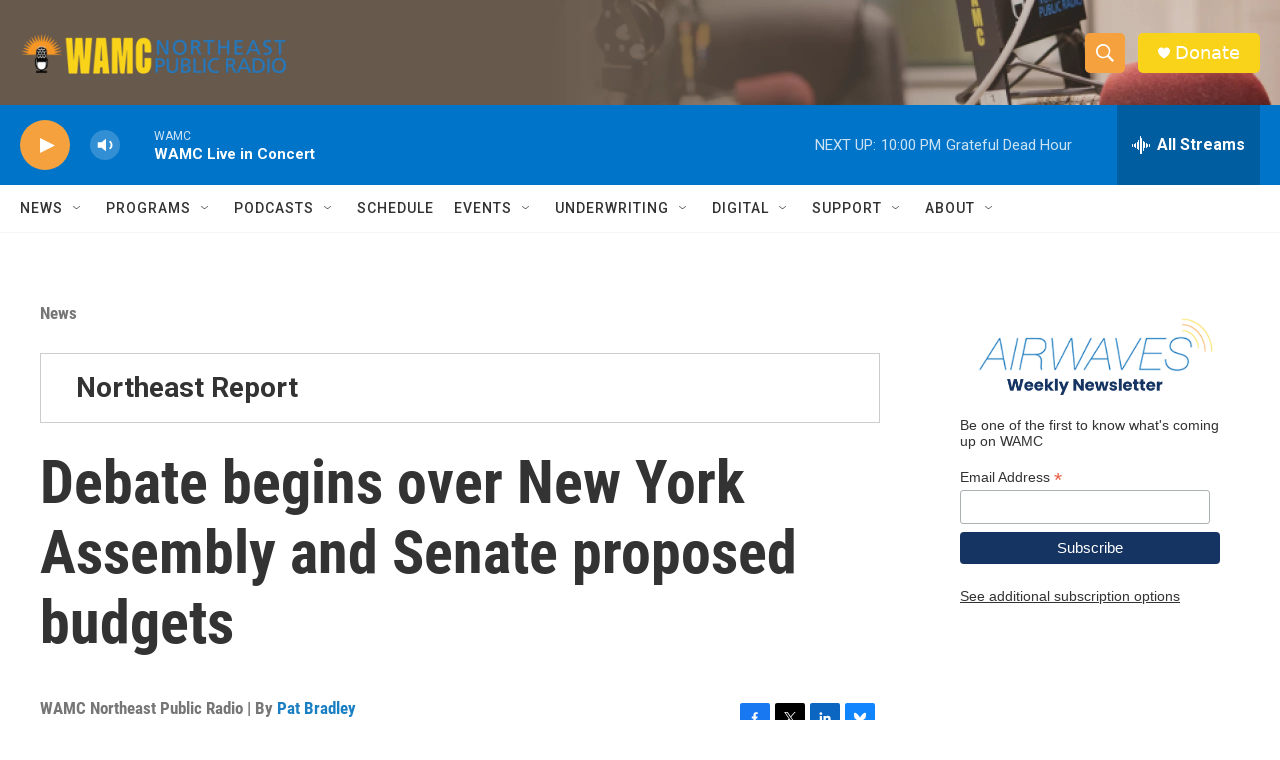

--- FILE ---
content_type: text/html; charset=utf-8
request_url: https://www.google.com/recaptcha/api2/aframe
body_size: 267
content:
<!DOCTYPE HTML><html><head><meta http-equiv="content-type" content="text/html; charset=UTF-8"></head><body><script nonce="JooHG1_bTTcA7M4AoLHMDw">/** Anti-fraud and anti-abuse applications only. See google.com/recaptcha */ try{var clients={'sodar':'https://pagead2.googlesyndication.com/pagead/sodar?'};window.addEventListener("message",function(a){try{if(a.source===window.parent){var b=JSON.parse(a.data);var c=clients[b['id']];if(c){var d=document.createElement('img');d.src=c+b['params']+'&rc='+(localStorage.getItem("rc::a")?sessionStorage.getItem("rc::b"):"");window.document.body.appendChild(d);sessionStorage.setItem("rc::e",parseInt(sessionStorage.getItem("rc::e")||0)+1);localStorage.setItem("rc::h",'1769995033491');}}}catch(b){}});window.parent.postMessage("_grecaptcha_ready", "*");}catch(b){}</script></body></html>